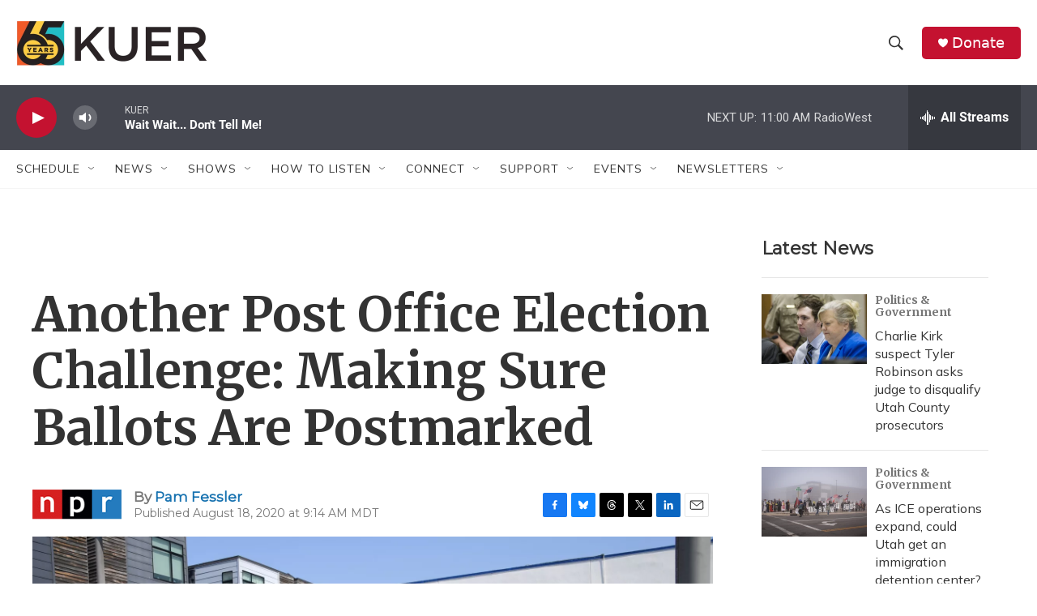

--- FILE ---
content_type: text/html; charset=utf-8
request_url: https://www.google.com/recaptcha/api2/aframe
body_size: 267
content:
<!DOCTYPE HTML><html><head><meta http-equiv="content-type" content="text/html; charset=UTF-8"></head><body><script nonce="vN2gMl-e4-bUDdMgFxFjSg">/** Anti-fraud and anti-abuse applications only. See google.com/recaptcha */ try{var clients={'sodar':'https://pagead2.googlesyndication.com/pagead/sodar?'};window.addEventListener("message",function(a){try{if(a.source===window.parent){var b=JSON.parse(a.data);var c=clients[b['id']];if(c){var d=document.createElement('img');d.src=c+b['params']+'&rc='+(localStorage.getItem("rc::a")?sessionStorage.getItem("rc::b"):"");window.document.body.appendChild(d);sessionStorage.setItem("rc::e",parseInt(sessionStorage.getItem("rc::e")||0)+1);localStorage.setItem("rc::h",'1768669326504');}}}catch(b){}});window.parent.postMessage("_grecaptcha_ready", "*");}catch(b){}</script></body></html>